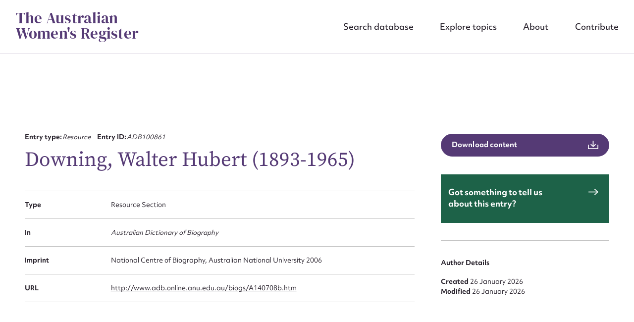

--- FILE ---
content_type: text/html; charset=UTF-8
request_url: https://www.womenaustralia.info/entries/downing-walter-hubert-1893-1965/
body_size: 56124
content:
<!DOCTYPE html>
<html class="no-js" lang="en-AU">
<head prefix="og:http://ogp.me/ns# fb:http://ogp.me/ns/fb#">
	<meta charset="UTF-8">
<script type="text/javascript">
/* <![CDATA[ */
var gform;gform||(document.addEventListener("gform_main_scripts_loaded",function(){gform.scriptsLoaded=!0}),document.addEventListener("gform/theme/scripts_loaded",function(){gform.themeScriptsLoaded=!0}),window.addEventListener("DOMContentLoaded",function(){gform.domLoaded=!0}),gform={domLoaded:!1,scriptsLoaded:!1,themeScriptsLoaded:!1,isFormEditor:()=>"function"==typeof InitializeEditor,callIfLoaded:function(o){return!(!gform.domLoaded||!gform.scriptsLoaded||!gform.themeScriptsLoaded&&!gform.isFormEditor()||(gform.isFormEditor()&&console.warn("The use of gform.initializeOnLoaded() is deprecated in the form editor context and will be removed in Gravity Forms 3.1."),o(),0))},initializeOnLoaded:function(o){gform.callIfLoaded(o)||(document.addEventListener("gform_main_scripts_loaded",()=>{gform.scriptsLoaded=!0,gform.callIfLoaded(o)}),document.addEventListener("gform/theme/scripts_loaded",()=>{gform.themeScriptsLoaded=!0,gform.callIfLoaded(o)}),window.addEventListener("DOMContentLoaded",()=>{gform.domLoaded=!0,gform.callIfLoaded(o)}))},hooks:{action:{},filter:{}},addAction:function(o,r,e,t){gform.addHook("action",o,r,e,t)},addFilter:function(o,r,e,t){gform.addHook("filter",o,r,e,t)},doAction:function(o){gform.doHook("action",o,arguments)},applyFilters:function(o){return gform.doHook("filter",o,arguments)},removeAction:function(o,r){gform.removeHook("action",o,r)},removeFilter:function(o,r,e){gform.removeHook("filter",o,r,e)},addHook:function(o,r,e,t,n){null==gform.hooks[o][r]&&(gform.hooks[o][r]=[]);var d=gform.hooks[o][r];null==n&&(n=r+"_"+d.length),gform.hooks[o][r].push({tag:n,callable:e,priority:t=null==t?10:t})},doHook:function(r,o,e){var t;if(e=Array.prototype.slice.call(e,1),null!=gform.hooks[r][o]&&((o=gform.hooks[r][o]).sort(function(o,r){return o.priority-r.priority}),o.forEach(function(o){"function"!=typeof(t=o.callable)&&(t=window[t]),"action"==r?t.apply(null,e):e[0]=t.apply(null,e)})),"filter"==r)return e[0]},removeHook:function(o,r,t,n){var e;null!=gform.hooks[o][r]&&(e=(e=gform.hooks[o][r]).filter(function(o,r,e){return!!(null!=n&&n!=o.tag||null!=t&&t!=o.priority)}),gform.hooks[o][r]=e)}});
/* ]]> */
</script>

	<meta http-equiv="x-ua-compatible" content="ie=edge">
	<meta name="viewport" content="width=device-width, initial-scale=1, shrink-to-fit=no">
	<meta name="format-detection" content="telephone=no">
	<link rel="profile" href="https://gmpg.org/xfn/11">

	<link rel="icon" href="https://www.womenaustralia.info/wp-content/themes/awr/assets/dist/images/app-icons/favicon-16x16.png" sizes="16x16">
	<link rel="icon" href="https://www.womenaustralia.info/wp-content/themes/awr/assets/dist/images/app-icons/favicon-32x32.png" sizes="32x32">
	<link rel="shortcut icon" sizes="196x196" href="https://www.womenaustralia.info/wp-content/themes/awr/assets/dist/images/app-icons/favicon-196x196.png">
	<link rel="apple-touch-icon" sizes="180x180" href="https://www.womenaustralia.info/wp-content/themes/awr/assets/dist/images/app-icons/apple-touch-icon.png">

		<!-- Google Tag Manager -->
<script>(function(w,d,s,l,i){w[l]=w[l]||[];w[l].push({'gtm.start':
new Date().getTime(),event:'gtm.js'});var f=d.getElementsByTagName(s)[0],
j=d.createElement(s),dl=l!='dataLayer'?'&l='+l:'';j.async=true;j.src=
'https://www.googletagmanager.com/gtm.js?id='+i+dl;f.parentNode.insertBefore(j,f);
})(window,document,'script','dataLayer','GTM-W9J9XLNK');</script>
<!-- End Google Tag Manager -->
	<meta http-equiv="x-dns-prefetch-control" content="on">
	<link rel="dns-prefetch" href="//google-analytics.com">
	<link rel="dns-prefetch" href="//ajax.googleapis.com" >
	<link rel="dns-prefetch" href="//www.google-analytics.com">
	<meta name='robots' content='index, follow, max-image-preview:large, max-snippet:-1, max-video-preview:-1' />

	<!-- This site is optimized with the Yoast SEO plugin v26.8 - https://yoast.com/product/yoast-seo-wordpress/ -->
	<title>Downing, Walter Hubert (1893-1965) | AWR</title>
	<link rel="canonical" href="https://www.womenaustralia.info/entries/downing-walter-hubert-1893-1965/" />
	<meta property="og:locale" content="en_US" />
	<meta property="og:type" content="article" />
	<meta property="og:title" content="Downing, Walter Hubert (1893-1965) | AWR" />
	<meta property="og:url" content="https://www.womenaustralia.info/entries/downing-walter-hubert-1893-1965/" />
	<meta property="og:site_name" content="AWR" />
	<meta property="og:image" content="https://www.womenaustralia.info/wp-content/uploads/2023/11/Screen-Shot-2023-11-15-at-2.45.43-pm.png" />
	<meta property="og:image:width" content="2048" />
	<meta property="og:image:height" content="1152" />
	<meta property="og:image:type" content="image/png" />
	<meta name="twitter:card" content="summary_large_image" />
	<script type="application/ld+json" class="yoast-schema-graph">{"@context":"https://schema.org","@graph":[{"@type":"WebPage","@id":"https://www.womenaustralia.info/entries/downing-walter-hubert-1893-1965/","url":"https://www.womenaustralia.info/entries/downing-walter-hubert-1893-1965/","name":"Downing, Walter Hubert (1893-1965) | AWR","isPartOf":{"@id":"https://www.womenaustralia.info/#website"},"datePublished":"2023-05-30T05:15:33+00:00","breadcrumb":{"@id":"https://www.womenaustralia.info/entries/downing-walter-hubert-1893-1965/#breadcrumb"},"inLanguage":"en-AU","potentialAction":[{"@type":"ReadAction","target":["https://www.womenaustralia.info/entries/downing-walter-hubert-1893-1965/"]}]},{"@type":"BreadcrumbList","@id":"https://www.womenaustralia.info/entries/downing-walter-hubert-1893-1965/#breadcrumb","itemListElement":[{"@type":"ListItem","position":1,"name":"Home","item":"https://www.womenaustralia.info/"},{"@type":"ListItem","position":2,"name":"Entries","item":"https://www.womenaustralia.info/entries/"},{"@type":"ListItem","position":3,"name":"Downing, Walter Hubert (1893-1965)"}]},{"@type":"WebSite","@id":"https://www.womenaustralia.info/#website","url":"https://www.womenaustralia.info/","name":"The Australian Women's Register","description":"","potentialAction":[{"@type":"SearchAction","target":{"@type":"EntryPoint","urlTemplate":"https://www.womenaustralia.info/?s={search_term_string}"},"query-input":{"@type":"PropertyValueSpecification","valueRequired":true,"valueName":"search_term_string"}}],"inLanguage":"en-AU"}]}</script>
	<!-- / Yoast SEO plugin. -->


<link rel='dns-prefetch' href='//stats.wp.com' />

<link rel="alternate" type="application/rss+xml" title="AWR &raquo; Downing, Walter Hubert (1893-1965) Comments Feed" href="https://www.womenaustralia.info/entries/downing-walter-hubert-1893-1965/feed/" />
<style id='wp-img-auto-sizes-contain-inline-css' type='text/css'>
img:is([sizes=auto i],[sizes^="auto," i]){contain-intrinsic-size:3000px 1500px}
/*# sourceURL=wp-img-auto-sizes-contain-inline-css */
</style>
<style id='classic-theme-styles-inline-css' type='text/css'>
/*! This file is auto-generated */
.wp-block-button__link{color:#fff;background-color:#32373c;border-radius:9999px;box-shadow:none;text-decoration:none;padding:calc(.667em + 2px) calc(1.333em + 2px);font-size:1.125em}.wp-block-file__button{background:#32373c;color:#fff;text-decoration:none}
/*# sourceURL=/wp-includes/css/classic-themes.min.css */
</style>
<link data-minify="1" rel='stylesheet' id='theme-custom-styles-css' href='https://www.womenaustralia.info/wp-content/cache/min/1/wp-content/themes/awr/assets/dist/styles/theme.css?ver=1765591235' type='text/css' media='all' />
<link data-minify="1" rel='stylesheet' id='theme-styles-css' href='https://www.womenaustralia.info/wp-content/cache/min/1/wp-content/themes/awr/style.css?ver=1765591235' type='text/css' media='all' />
<script type="text/javascript" src="https://www.womenaustralia.info/wp-content/themes/awr/assets/dist/scripts/jquery.min.js?ver=1758506133" id="jquery-js"></script>
<script type="text/javascript" src="https://www.womenaustralia.info/wp-content/themes/awr/assets/dist/scripts/theme.detectors.min.js?ver=1758506133" id="theme-detectors-js"></script>
	<style>img#wpstats{display:none}</style>
		    <script type="text/javascript">
    var ajaxurl = 'https://www.womenaustralia.info/wp-admin/admin-ajax.php';
    </script>	<!-- Website proudly developed by Efront Melbourne https://efront.com.au -->
<style id='global-styles-inline-css' type='text/css'>
:root{--wp--preset--aspect-ratio--square: 1;--wp--preset--aspect-ratio--4-3: 4/3;--wp--preset--aspect-ratio--3-4: 3/4;--wp--preset--aspect-ratio--3-2: 3/2;--wp--preset--aspect-ratio--2-3: 2/3;--wp--preset--aspect-ratio--16-9: 16/9;--wp--preset--aspect-ratio--9-16: 9/16;--wp--preset--color--black: #000000;--wp--preset--color--cyan-bluish-gray: #abb8c3;--wp--preset--color--white: #ffffff;--wp--preset--color--pale-pink: #f78da7;--wp--preset--color--vivid-red: #cf2e2e;--wp--preset--color--luminous-vivid-orange: #ff6900;--wp--preset--color--luminous-vivid-amber: #fcb900;--wp--preset--color--light-green-cyan: #7bdcb5;--wp--preset--color--vivid-green-cyan: #00d084;--wp--preset--color--pale-cyan-blue: #8ed1fc;--wp--preset--color--vivid-cyan-blue: #0693e3;--wp--preset--color--vivid-purple: #9b51e0;--wp--preset--gradient--vivid-cyan-blue-to-vivid-purple: linear-gradient(135deg,rgb(6,147,227) 0%,rgb(155,81,224) 100%);--wp--preset--gradient--light-green-cyan-to-vivid-green-cyan: linear-gradient(135deg,rgb(122,220,180) 0%,rgb(0,208,130) 100%);--wp--preset--gradient--luminous-vivid-amber-to-luminous-vivid-orange: linear-gradient(135deg,rgb(252,185,0) 0%,rgb(255,105,0) 100%);--wp--preset--gradient--luminous-vivid-orange-to-vivid-red: linear-gradient(135deg,rgb(255,105,0) 0%,rgb(207,46,46) 100%);--wp--preset--gradient--very-light-gray-to-cyan-bluish-gray: linear-gradient(135deg,rgb(238,238,238) 0%,rgb(169,184,195) 100%);--wp--preset--gradient--cool-to-warm-spectrum: linear-gradient(135deg,rgb(74,234,220) 0%,rgb(151,120,209) 20%,rgb(207,42,186) 40%,rgb(238,44,130) 60%,rgb(251,105,98) 80%,rgb(254,248,76) 100%);--wp--preset--gradient--blush-light-purple: linear-gradient(135deg,rgb(255,206,236) 0%,rgb(152,150,240) 100%);--wp--preset--gradient--blush-bordeaux: linear-gradient(135deg,rgb(254,205,165) 0%,rgb(254,45,45) 50%,rgb(107,0,62) 100%);--wp--preset--gradient--luminous-dusk: linear-gradient(135deg,rgb(255,203,112) 0%,rgb(199,81,192) 50%,rgb(65,88,208) 100%);--wp--preset--gradient--pale-ocean: linear-gradient(135deg,rgb(255,245,203) 0%,rgb(182,227,212) 50%,rgb(51,167,181) 100%);--wp--preset--gradient--electric-grass: linear-gradient(135deg,rgb(202,248,128) 0%,rgb(113,206,126) 100%);--wp--preset--gradient--midnight: linear-gradient(135deg,rgb(2,3,129) 0%,rgb(40,116,252) 100%);--wp--preset--font-size--small: 13px;--wp--preset--font-size--medium: 20px;--wp--preset--font-size--large: 36px;--wp--preset--font-size--x-large: 42px;--wp--preset--spacing--20: 0.44rem;--wp--preset--spacing--30: 0.67rem;--wp--preset--spacing--40: 1rem;--wp--preset--spacing--50: 1.5rem;--wp--preset--spacing--60: 2.25rem;--wp--preset--spacing--70: 3.38rem;--wp--preset--spacing--80: 5.06rem;--wp--preset--shadow--natural: 6px 6px 9px rgba(0, 0, 0, 0.2);--wp--preset--shadow--deep: 12px 12px 50px rgba(0, 0, 0, 0.4);--wp--preset--shadow--sharp: 6px 6px 0px rgba(0, 0, 0, 0.2);--wp--preset--shadow--outlined: 6px 6px 0px -3px rgb(255, 255, 255), 6px 6px rgb(0, 0, 0);--wp--preset--shadow--crisp: 6px 6px 0px rgb(0, 0, 0);}:where(.is-layout-flex){gap: 0.5em;}:where(.is-layout-grid){gap: 0.5em;}body .is-layout-flex{display: flex;}.is-layout-flex{flex-wrap: wrap;align-items: center;}.is-layout-flex > :is(*, div){margin: 0;}body .is-layout-grid{display: grid;}.is-layout-grid > :is(*, div){margin: 0;}:where(.wp-block-columns.is-layout-flex){gap: 2em;}:where(.wp-block-columns.is-layout-grid){gap: 2em;}:where(.wp-block-post-template.is-layout-flex){gap: 1.25em;}:where(.wp-block-post-template.is-layout-grid){gap: 1.25em;}.has-black-color{color: var(--wp--preset--color--black) !important;}.has-cyan-bluish-gray-color{color: var(--wp--preset--color--cyan-bluish-gray) !important;}.has-white-color{color: var(--wp--preset--color--white) !important;}.has-pale-pink-color{color: var(--wp--preset--color--pale-pink) !important;}.has-vivid-red-color{color: var(--wp--preset--color--vivid-red) !important;}.has-luminous-vivid-orange-color{color: var(--wp--preset--color--luminous-vivid-orange) !important;}.has-luminous-vivid-amber-color{color: var(--wp--preset--color--luminous-vivid-amber) !important;}.has-light-green-cyan-color{color: var(--wp--preset--color--light-green-cyan) !important;}.has-vivid-green-cyan-color{color: var(--wp--preset--color--vivid-green-cyan) !important;}.has-pale-cyan-blue-color{color: var(--wp--preset--color--pale-cyan-blue) !important;}.has-vivid-cyan-blue-color{color: var(--wp--preset--color--vivid-cyan-blue) !important;}.has-vivid-purple-color{color: var(--wp--preset--color--vivid-purple) !important;}.has-black-background-color{background-color: var(--wp--preset--color--black) !important;}.has-cyan-bluish-gray-background-color{background-color: var(--wp--preset--color--cyan-bluish-gray) !important;}.has-white-background-color{background-color: var(--wp--preset--color--white) !important;}.has-pale-pink-background-color{background-color: var(--wp--preset--color--pale-pink) !important;}.has-vivid-red-background-color{background-color: var(--wp--preset--color--vivid-red) !important;}.has-luminous-vivid-orange-background-color{background-color: var(--wp--preset--color--luminous-vivid-orange) !important;}.has-luminous-vivid-amber-background-color{background-color: var(--wp--preset--color--luminous-vivid-amber) !important;}.has-light-green-cyan-background-color{background-color: var(--wp--preset--color--light-green-cyan) !important;}.has-vivid-green-cyan-background-color{background-color: var(--wp--preset--color--vivid-green-cyan) !important;}.has-pale-cyan-blue-background-color{background-color: var(--wp--preset--color--pale-cyan-blue) !important;}.has-vivid-cyan-blue-background-color{background-color: var(--wp--preset--color--vivid-cyan-blue) !important;}.has-vivid-purple-background-color{background-color: var(--wp--preset--color--vivid-purple) !important;}.has-black-border-color{border-color: var(--wp--preset--color--black) !important;}.has-cyan-bluish-gray-border-color{border-color: var(--wp--preset--color--cyan-bluish-gray) !important;}.has-white-border-color{border-color: var(--wp--preset--color--white) !important;}.has-pale-pink-border-color{border-color: var(--wp--preset--color--pale-pink) !important;}.has-vivid-red-border-color{border-color: var(--wp--preset--color--vivid-red) !important;}.has-luminous-vivid-orange-border-color{border-color: var(--wp--preset--color--luminous-vivid-orange) !important;}.has-luminous-vivid-amber-border-color{border-color: var(--wp--preset--color--luminous-vivid-amber) !important;}.has-light-green-cyan-border-color{border-color: var(--wp--preset--color--light-green-cyan) !important;}.has-vivid-green-cyan-border-color{border-color: var(--wp--preset--color--vivid-green-cyan) !important;}.has-pale-cyan-blue-border-color{border-color: var(--wp--preset--color--pale-cyan-blue) !important;}.has-vivid-cyan-blue-border-color{border-color: var(--wp--preset--color--vivid-cyan-blue) !important;}.has-vivid-purple-border-color{border-color: var(--wp--preset--color--vivid-purple) !important;}.has-vivid-cyan-blue-to-vivid-purple-gradient-background{background: var(--wp--preset--gradient--vivid-cyan-blue-to-vivid-purple) !important;}.has-light-green-cyan-to-vivid-green-cyan-gradient-background{background: var(--wp--preset--gradient--light-green-cyan-to-vivid-green-cyan) !important;}.has-luminous-vivid-amber-to-luminous-vivid-orange-gradient-background{background: var(--wp--preset--gradient--luminous-vivid-amber-to-luminous-vivid-orange) !important;}.has-luminous-vivid-orange-to-vivid-red-gradient-background{background: var(--wp--preset--gradient--luminous-vivid-orange-to-vivid-red) !important;}.has-very-light-gray-to-cyan-bluish-gray-gradient-background{background: var(--wp--preset--gradient--very-light-gray-to-cyan-bluish-gray) !important;}.has-cool-to-warm-spectrum-gradient-background{background: var(--wp--preset--gradient--cool-to-warm-spectrum) !important;}.has-blush-light-purple-gradient-background{background: var(--wp--preset--gradient--blush-light-purple) !important;}.has-blush-bordeaux-gradient-background{background: var(--wp--preset--gradient--blush-bordeaux) !important;}.has-luminous-dusk-gradient-background{background: var(--wp--preset--gradient--luminous-dusk) !important;}.has-pale-ocean-gradient-background{background: var(--wp--preset--gradient--pale-ocean) !important;}.has-electric-grass-gradient-background{background: var(--wp--preset--gradient--electric-grass) !important;}.has-midnight-gradient-background{background: var(--wp--preset--gradient--midnight) !important;}.has-small-font-size{font-size: var(--wp--preset--font-size--small) !important;}.has-medium-font-size{font-size: var(--wp--preset--font-size--medium) !important;}.has-large-font-size{font-size: var(--wp--preset--font-size--large) !important;}.has-x-large-font-size{font-size: var(--wp--preset--font-size--x-large) !important;}
/*# sourceURL=global-styles-inline-css */
</style>
<link data-minify="1" rel='stylesheet' id='dashicons-css' href='https://www.womenaustralia.info/wp-content/cache/min/1/wp-includes/css/dashicons.min.css?ver=1765591235' type='text/css' media='all' />
</head>

<body class="wp-singular cpt_entry-template-default single single-cpt_entry postid-13758 wp-embed-responsive wp-theme-awr">

	<!-- Google Tag Manager (noscript) -->
<noscript><iframe src="https://www.googletagmanager.com/ns.html?id=GTM-W9J9XLNK"
height="0" width="0" style="display:none;visibility:hidden"></iframe></noscript>
<!-- End Google Tag Manager (noscript) -->
	<a class="skip-link screen-reader-text" href="#content">Skip to content</a>

	<div data-rocket-location-hash="46b5ec384d1573651fcf9e2729907712" class="wrapper">
		<header data-rocket-location-hash="b9cf2d37d33130533c6729b69417edfc" class="header js-header" role="banner">
			<div data-rocket-location-hash="3aaedc1e8316db317d4bd186e9921eb1" class="header__inner">
									<h1 class="logo">
						<a href="https://www.womenaustralia.info/">
							The Australian Women&#039;s Register						</a>
					</h1>
				
				<nav class="nav"><ul id="menu-main-menu" class="menu"><li id="menu-item-408" class="menu-item menu-item-type-post_type_archive menu-item-object-cpt_entry menu-item-408 level-0"><a href="https://www.womenaustralia.info/entries/">Search database</a></li>
<li id="menu-item-407" class="menu-item menu-item-type-post_type menu-item-object-page menu-item-407 level-0"><a href="https://www.womenaustralia.info/explore/">Explore topics</a></li>
<li id="menu-item-155" class="menu-item menu-item-type-post_type menu-item-object-page menu-item-155 level-0"><a href="https://www.womenaustralia.info/about/">About</a></li>
<li id="menu-item-154" class="menu-item menu-item-type-post_type menu-item-object-page menu-item-154 level-0"><a href="https://www.womenaustralia.info/contribute/">Contribute</a></li>
</ul></nav>
				<a href="#" class="nav-trigger js-nav-trigger hidden-lg hidden-md">
					<span></span>
				</a>
			</div><!-- /.header__inner -->
		</header><!-- /.header  -->

	<main data-rocket-location-hash="cd4726c965ae1dbd653ce5d4bf004cd6" class="main">
		<div data-rocket-location-hash="595d943ee05848cdfea111ae6e6fbd83" id="content" class="site-content">

	<div id="primary" class="content-area">
		<main id="main" class="site-main">

		<section class="section-offset js-sticky-nav js-scroll-sections">
	
<nav class="section__nav" data-sticky-nav data-scroll-nav>
	<div data-rocket-location-hash="34c0c5588cbd52ada4edf3920da49a4d" class="shell">
		<ul>
			
			
			
			
					</ul>
	</div><!-- /.shell -->
</nav><!-- /.section__nav -->

	<div class="shell">
		<div class="row">
			<div class="col-lg-8">
				<div class="section__content">
					
<header class="section__head" data-aos="fade-in">
	<ul>
					<li>
				<strong>
					Entry type:				</strong>

				<em>
					Resource				</em>
			</li>
		
					<li>
				<strong>
					Entry ID:				</strong>

				<em>
					ADB100861				</em>
			</li>
			</ul>

	<h3>
		Downing, Walter Hubert (1893-1965)	</h3>

	
	
	</header><!-- /.section__head -->





<ul data-aos="fade-in">

					<li>
			<strong>
				Type			</strong>

			<span>
				Resource Section			</span>
		</li>
								<li>
			<strong>
				In			</strong>

			<span>
				<em>Australian Dictionary of Biography</em>
			</span>
		</li>
					<li>
			<strong>
				Imprint			</strong>

			<span>
				National Centre of Biography, Australian National University  2006			</span>
		</li>
				<li>
			<strong>
				URL			</strong>

			<span>
				<a href="http://www.adb.online.anu.edu.au/biogs/A140708b.htm" target="_blank">http://www.adb.online.anu.edu.au/biogs/A140708b.htm</a>
			</span>
		</li>
					
	</ul>

<a href="https://www.womenaustralia.info/wp-admin/admin-ajax.php?action=efront_entry_pdf_export&#038;id=13758" class="btn btn--icon btn--purple hidden-lg hidden-md" target="_blank">
	<span>
		Download content	</span>

	<i class="ico-download">
		<svg xmlns="http://www.w3.org/2000/svg" viewBox="0 0 23 19" width="23" height="19"><g data-name="Group 18519"><g fill="none" stroke="currentColor" stroke-miterlimit="10" stroke-width="2" data-name="Group 18520"><path d="M1 9v9h21V9" data-name="Path 11412"/><path d="M11.5 12V0" data-name="Line 3727"/><path d="M17.09 8.06 11.59 13 6.08 8.06" data-name="Path 11413"/></g></g></svg>
	</i>
</a>


										
										
					
					
					
						
					
				</div><!-- /.section__content -->
			</div><!-- /.col-lg-8 -->

			<div class="col-lg-4">
				<aside class="section__aside" data-aos="fade-in">
		<a href="https://www.womenaustralia.info/wp-admin/admin-ajax.php?action=efront_entry_pdf_export&#038;id=13758" class="btn btn--icon btn--block btn--purple hidden-sm hidden-xs" target="_blank">
		<span>
			Download content		</span>

		<i class="ico-download">
			<svg xmlns="http://www.w3.org/2000/svg" viewBox="0 0 23 19" width="23" height="19"><g data-name="Group 18519"><g fill="none" stroke="currentColor" stroke-miterlimit="10" stroke-width="2" data-name="Group 18520"><path d="M1 9v9h21V9" data-name="Path 11412"/><path d="M11.5 12V0" data-name="Line 3727"/><path d="M17.09 8.06 11.59 13 6.08 8.06" data-name="Path 11413"/></g></g></svg>
		</i>
	</a>


	
	
	
	<article class="article-widget">
				<a href="https://www.womenaustralia.info/contribute/?entry_id=ADB100861&entry_url=https%3A%2F%2Fwww.womenaustralia.info%2Fentries%2Fdowning-walter-hubert-1893-1965%2F">
			<div class="article__content">
				<h5>
					Got something to tell us about this entry?				</h5>

				<i class="ico-arrow-right">
					<svg xmlns="http://www.w3.org/2000/svg" viewBox="0 0 22.41 15.41" width="22" height="15"><g fill="none" stroke="currentColor" stroke-miterlimit="10" stroke-width="2" data-name="Group 18518"><path d="m14 .7 7 7-7 7" data-name="Path 11391"/><path d="M21 7.71H0" data-name="Line 3713"/></g></svg>
				</i>
			</div><!-- /.article__content -->
		</a>
	</article><!-- /.article-widget -->

			<ul>
			<li>
				<strong>
					Author Details				</strong>
			</li>

			
					</ul>

					<ul>
									<li>
						<strong>
							Created 						</strong>

						26 January 2026					</li>
				
									<li>
						<strong>
							Modified 						</strong>

						26 January 2026					</li>
							</ul>
			</aside><!-- /.section__aside -->
			</div><!-- /.col-lg-4 -->
		</div><!-- /.row -->
	</div><!-- /.shell -->
</section><!-- /.section-offset -->

		</main><!-- #main -->
	</div><!-- #primary -->

		</div><!-- /.site-content  -->
	</main><!-- /.main  -->

	<footer data-rocket-location-hash="094a485758c8bfabd9ecb3a1c545f4ec" class="footer js-footer" data-aos="fade-in">
		<div class="shell">
			<div class="row">
				<div class="col-lg-6">
										<div class="footer__content">
													<h2>
								The Australian Women&#039;s Register							</h2>
						
													<div class="images">
								<div class="row">
																			<div class="col-4">
											<figure>
												<picture>
													<source media="(max-width: 767px)" srcset="https://www.womenaustralia.info/wp-content/uploads/2023/09/nfaw-logo-1-320x240.jpg">

													<img width="320" height="240" src="https://www.womenaustralia.info/wp-content/uploads/2023/09/nfaw-logo-1-320x240.jpg" class="attachment-medium size-medium" alt="" decoding="async" loading="lazy" srcset="https://www.womenaustralia.info/wp-content/uploads/2023/09/nfaw-logo-1-320x240.jpg 320w, https://www.womenaustralia.info/wp-content/uploads/2023/09/nfaw-logo-1.jpg 346w" sizes="auto, (max-width: 320px) 100vw, 320px" />												</picture>
											</figure>
										</div><!-- /.col-4 -->
																			<div class="col-4">
											<figure>
												<picture>
													<source media="(max-width: 767px)" srcset="https://www.womenaustralia.info/wp-content/uploads/2023/09/university-melbourne-logo-1-320x240.jpg">

													<img width="320" height="240" src="https://www.womenaustralia.info/wp-content/uploads/2023/09/university-melbourne-logo-1-320x240.jpg" class="attachment-medium size-medium" alt="" decoding="async" loading="lazy" srcset="https://www.womenaustralia.info/wp-content/uploads/2023/09/university-melbourne-logo-1-320x240.jpg 320w, https://www.womenaustralia.info/wp-content/uploads/2023/09/university-melbourne-logo-1.jpg 346w" sizes="auto, (max-width: 320px) 100vw, 320px" />												</picture>
											</figure>
										</div><!-- /.col-4 -->
																	</div><!-- /.row -->
							</div><!-- /.images -->
						
											</div><!-- /.footer__content -->
				</div><!-- /.col-lg-6 -->

				<div class="col-lg-6">
										<aside class="footer__aside">
						<div class="footer__row row">
							<div class="col-6">
																	<nav class="footer__nav">
										<ul>
																							
												<li>
													<a href="https://www.womenaustralia.info/contribute/" target="_self">
														Contact													</a>
												</li>
																							
												<li>
													<a href="https://www.womenaustralia.info/make-a-donation/" target="_self">
														Donate													</a>
												</li>
																					</ul>
									</nav><!-- /.footer__nav -->
															</div><!-- /.col-6 -->

							<div class="col-6">
															</div><!-- /.col-6 -->
						</div><!-- /.footer__row -->

													<ul data-footer-license>
								<li>
									<img width="88" height="31" src="https://www.womenaustralia.info/wp-content/uploads/2023/10/88x31.png" class="attachment-medium size-medium" alt="" decoding="async" loading="lazy" />									<p>The Australian Women’s Register is licensed under a <a href="http://creativecommons.org/licenses/by-nc-nd/3.0/au/" target="_blank" rel="license noopener">Creative Commons Attribution-NonCommercial-NoDerivs 3.0 Australia License.</a></p>
								</li>
							</ul>
						
			            					</aside><!-- /.footer__aside -->
				</div><!-- /.col-lg-6 -->
			</div><!-- /.row -->
		</div><!-- /.shell -->

					<div data-rocket-location-hash="1b774825435c87780c15a45759edee90" class="footer__bar">
				<div class="shell">
					<div class="row">
						<div class="col-lg-6">
							<ul>
																										<li>
										<a href="https://designbywolf.com.au/" target="_self">
											Website design by <strong>Wolf</strong>										</a>
									</li>
																										<li>
										<a href="https://efront.com.au" target="_self">
											Build by <strong>Efront</strong>										</a>
									</li>
															</ul>
						</div>
						<div class="col-lg-6 footer__bar--copyright-col">
							<ul class="footer__bar--copyright">
								<li>ISSN 2207-3124</li>
								<li>&copy; Copyright in The Australian Women's Register is owned by the Australian Women's Archives Program and vested in each of the authors in respect of their contributions from 2000</li>
							</ul>
						</div>
					</div>
				</div><!-- /.shell -->
			</div><!-- /.footer__bar -->
			</footer><!-- /.footer  -->

	<div data-rocket-location-hash="a432d9059131b76f6e647235f07b7529" class="popup js-popup" id="popup-export" style="opacity: 0; pointer-events: none;">
	<a href="#" class="popup__close">
		<svg xmlns="http://www.w3.org/2000/svg" viewBox="0 0 33.12 33.12" width="33" height="33"><g fill="none" stroke="currentColor" stroke-miterlimit="10" stroke-width="3" data-name="Group 16951"><path d="m1.06 1.06 31 31" data-name="Line 587"/><path d="m32.06 1.06-31 31" data-name="Line 588"/></g></svg>
	</a>

	<div data-rocket-location-hash="74d6daefecf3a8821e2930f29f09cd3b" class="popup__content">
		<h3>Export results</h3>

		<p>Export your results to the following format</p>
		<p class="small">Exports will download in the background. <br>Please allow up to 90 seconds for the process to complete.</p>

		<div class="popup__actions">
			<a href="https://www.womenaustralia.info/wp-admin/admin-ajax.php?action=efront_csv_export&#038;types&#038;categories&#038;resource-types&#038;date-range&#038;topic&#038;view&#038;order&#038;places&#038;occupations&#038;search" class="btn js-csv-file-export" download>
				CSV			</a>

			<a href="https://www.womenaustralia.info/wp-admin/admin-ajax.php?action=efront_json_export&#038;types&#038;categories&#038;resource-types&#038;date-range&#038;topic&#038;view&#038;order&#038;places&#038;occupations&#038;search" class="btn js-json-file-export" download>
				JSON			</a>
			
			
		</div><!-- /.popup__actions -->
	</div><!-- /.popup__content -->
</div><!-- /.popup -->

	
<div data-rocket-location-hash="b952de78ad127a0b9aee010bbc583ae2" class="popup popup--alt popup--white js-popup" id="popup-edit" style="opacity: 0; pointer-events: none;">
	<a href="#" class="popup__close hidden-sm hidden-xs">
		<svg xmlns="http://www.w3.org/2000/svg" viewBox="0 0 33.12 33.12" width="33" height="33"><g fill="none" stroke="currentColor" stroke-miterlimit="10" stroke-width="3" data-name="Group 16951"><path d="m1.06 1.06 31 31" data-name="Line 587"/><path d="m32.06 1.06-31 31" data-name="Line 588"/></g></svg>
	</a>

	<div data-rocket-location-hash="3b1c566832fdfe787bdaf291f4a12c07" class="popup__content">
		<a href="#" class="popup__close hidden-lg hidden-md">
			<svg xmlns="http://www.w3.org/2000/svg" viewBox="0 0 33.12 33.12" width="33" height="33"><g fill="none" stroke="currentColor" stroke-miterlimit="10" stroke-width="3" data-name="Group 16951"><path d="m1.06 1.06 31 31" data-name="Line 587"/><path d="m32.06 1.06-31 31" data-name="Line 588"/></g></svg>
		</a>

		<div class="form-edit js-form">
			<h3>Suggest to edit or submit content for this entry</h3>
<p>&nbsp;</p>

                <div class='gf_browser_unknown gform_wrapper gravity-theme gform-theme--no-framework' data-form-theme='gravity-theme' data-form-index='0' id='gform_wrapper_2' ><div id='gf_2' class='gform_anchor' tabindex='-1'></div><form method='post' enctype='multipart/form-data' target='gform_ajax_frame_2' id='gform_2'  action='/entries/downing-walter-hubert-1893-1965/#gf_2' data-formid='2' novalidate>
                        <div class='gform-body gform_body'><div id='gform_fields_2' class='gform_fields top_label form_sublabel_below description_below validation_below'><div id="field_2_1" class="gfield gfield--type-text gfield_contains_required field_sublabel_below gfield--no-description field_description_below field_validation_below gfield_visibility_visible"  ><label class='gfield_label gform-field-label' for='input_2_1'>First name*<span class="gfield_required"><span class="gfield_required gfield_required_text">(Required)</span></span></label><div class='ginput_container ginput_container_text'><input name='input_1' id='input_2_1' type='text' value='' class='large'     aria-required="true" aria-invalid="false"   /></div></div><div id="field_2_3" class="gfield gfield--type-text gfield_contains_required field_sublabel_below gfield--no-description field_description_below field_validation_below gfield_visibility_visible"  ><label class='gfield_label gform-field-label' for='input_2_3'>Email address*<span class="gfield_required"><span class="gfield_required gfield_required_text">(Required)</span></span></label><div class='ginput_container ginput_container_text'><input name='input_3' id='input_2_3' type='text' value='' class='large'     aria-required="true" aria-invalid="false"   /></div></div><div id="field_2_4" class="gfield gfield--type-select gfield--width-full form__select gfield_contains_required field_sublabel_below gfield--no-description field_description_below field_validation_below gfield_visibility_visible"  ><label class='gfield_label gform-field-label' for='input_2_4'>Action required*<span class="gfield_required"><span class="gfield_required gfield_required_text">(Required)</span></span></label><div class='ginput_container ginput_container_select'><select name='input_4' id='input_2_4' class='large gfield_select'    aria-required="true" aria-invalid="false" ><option value='Action required*' >Action required*</option><option value='First Choice' >First Choice</option><option value='Second Choice' >Second Choice</option></select></div></div><div id="field_2_5" class="gfield gfield--type-text gfield_contains_required field_sublabel_below gfield--no-description field_description_below field_validation_below gfield_visibility_visible"  ><label class='gfield_label gform-field-label' for='input_2_5'>Form field*<span class="gfield_required"><span class="gfield_required gfield_required_text">(Required)</span></span></label><div class='ginput_container ginput_container_text'><input name='input_5' id='input_2_5' type='text' value='' class='large'     aria-required="true" aria-invalid="false"   /></div></div><div id="field_2_6" class="gfield gfield--type-textarea form__row form__textarea field_sublabel_below gfield--no-description field_description_below field_validation_below gfield_visibility_visible"  ><label class='gfield_label gform-field-label' for='input_2_6'>Message</label><div class='ginput_container ginput_container_textarea'><textarea name='input_6' id='input_2_6' class='textarea large'    placeholder='Type your message Here. Please provide details to be added or edited and any references.'  aria-invalid="false"   rows='10' cols='50'></textarea></div></div><div id="field_2_7" class="gfield gfield--type-fileupload gfield--width-full form__row form__upload field_sublabel_below gfield--no-description field_description_below field_validation_below gfield_visibility_visible"  ><label class='gfield_label gform-field-label' for='gform_browse_button_2_7'>Upload Attachment</label><div class='ginput_container ginput_container_fileupload'><div id='gform_multifile_upload_2_7' data-settings='{&quot;runtimes&quot;:&quot;html5,flash,html4&quot;,&quot;browse_button&quot;:&quot;gform_browse_button_2_7&quot;,&quot;container&quot;:&quot;gform_multifile_upload_2_7&quot;,&quot;drop_element&quot;:&quot;gform_drag_drop_area_2_7&quot;,&quot;filelist&quot;:&quot;gform_preview_2_7&quot;,&quot;unique_names&quot;:true,&quot;file_data_name&quot;:&quot;file&quot;,&quot;url&quot;:&quot;https:\/\/www.womenaustralia.info\/?gf_page=389d2a4e48d3a02&quot;,&quot;flash_swf_url&quot;:&quot;https:\/\/www.womenaustralia.info\/wp-includes\/js\/plupload\/plupload.flash.swf&quot;,&quot;silverlight_xap_url&quot;:&quot;https:\/\/www.womenaustralia.info\/wp-includes\/js\/plupload\/plupload.silverlight.xap&quot;,&quot;filters&quot;:{&quot;mime_types&quot;:[{&quot;title&quot;:&quot;Allowed Files&quot;,&quot;extensions&quot;:&quot;*&quot;}],&quot;max_file_size&quot;:&quot;268435456b&quot;},&quot;multipart&quot;:true,&quot;urlstream_upload&quot;:false,&quot;multipart_params&quot;:{&quot;form_id&quot;:2,&quot;field_id&quot;:7,&quot;_gform_file_upload_nonce_2_7&quot;:&quot;4b70c1cc2d&quot;},&quot;gf_vars&quot;:{&quot;max_files&quot;:0,&quot;message_id&quot;:&quot;gform_multifile_messages_2_7&quot;,&quot;disallowed_extensions&quot;:[&quot;php&quot;,&quot;asp&quot;,&quot;aspx&quot;,&quot;cmd&quot;,&quot;csh&quot;,&quot;bat&quot;,&quot;html&quot;,&quot;htm&quot;,&quot;hta&quot;,&quot;jar&quot;,&quot;exe&quot;,&quot;com&quot;,&quot;js&quot;,&quot;lnk&quot;,&quot;htaccess&quot;,&quot;phar&quot;,&quot;phtml&quot;,&quot;ps1&quot;,&quot;ps2&quot;,&quot;php3&quot;,&quot;php4&quot;,&quot;php5&quot;,&quot;php6&quot;,&quot;py&quot;,&quot;rb&quot;,&quot;tmp&quot;]}}' class='gform_fileupload_multifile'>
										<div id='gform_drag_drop_area_2_7' class='gform_drop_area gform-theme-field-control'>
											<span class='gform_drop_instructions'>Drop files here or </span>
											<button type='button' id='gform_browse_button_2_7' class='button gform_button_select_files gform-theme-button gform-theme-button--control' aria-describedby="gfield_upload_rules_2_7"  >Select files</button>
										</div>
									</div><span class='gfield_description gform_fileupload_rules' id='gfield_upload_rules_2_7'>Max. file size: 256 MB.</span><ul class='validation_message--hidden-on-empty gform-ul-reset' id='gform_multifile_messages_2_7'></ul> <div id='gform_preview_2_7' class='ginput_preview_list'></div></div></div><div id="field_2_8" class="gfield gfield--type-hidden gform_hidden field_sublabel_below gfield--no-description field_description_below field_validation_below gfield_visibility_visible"  ><div class='ginput_container ginput_container_text'><input name='input_8' id='input_2_8' type='hidden' class='gform_hidden'  aria-invalid="false" value='13758' /></div></div></div></div>
        <div class='gform-footer gform_footer top_label'> <input type='submit' id='gform_submit_button_2' class='gform_button button' onclick='gform.submission.handleButtonClick(this);' data-submission-type='submit' value='Submit'  /> <input type='hidden' name='gform_ajax' value='form_id=2&amp;title=&amp;description=&amp;tabindex=0&amp;theme=gravity-theme&amp;hash=c6401a9e14ee9776a70d116d29d541b9' />
            <input type='hidden' class='gform_hidden' name='gform_submission_method' data-js='gform_submission_method_2' value='iframe' />
            <input type='hidden' class='gform_hidden' name='gform_theme' data-js='gform_theme_2' id='gform_theme_2' value='gravity-theme' />
            <input type='hidden' class='gform_hidden' name='gform_style_settings' data-js='gform_style_settings_2' id='gform_style_settings_2' value='' />
            <input type='hidden' class='gform_hidden' name='is_submit_2' value='1' />
            <input type='hidden' class='gform_hidden' name='gform_submit' value='2' />
            
            <input type='hidden' class='gform_hidden' name='gform_currency' data-currency='AUD' value='BHZfwCguIbQI4YxHVCajsOwxWB7F0WsC+LL7K44g+Mb3k8KHB53/Wl81syBl+n3R8V9yF4HGOshpBDQkqs7QQRJ4RK3Vn310iaAIegwq0yawLu4=' />
            <input type='hidden' class='gform_hidden' name='gform_unique_id' value='' />
            <input type='hidden' class='gform_hidden' name='state_2' value='WyJbXSIsImRjMmJkMzI0YWQ5NTIzM2ExYzI2OThhOTUxNmNkYTc2Il0=' />
            <input type='hidden' autocomplete='off' class='gform_hidden' name='gform_target_page_number_2' id='gform_target_page_number_2' value='0' />
            <input type='hidden' autocomplete='off' class='gform_hidden' name='gform_source_page_number_2' id='gform_source_page_number_2' value='1' />
            <input type='hidden' name='gform_field_values' value='' />
            <input type='hidden' name='gform_uploaded_files' id='gform_uploaded_files_2' value='' />
        </div>
                        </form>
                        </div>
		                <iframe style='display:none;width:0px;height:0px;' src='about:blank' name='gform_ajax_frame_2' id='gform_ajax_frame_2' title='This iframe contains the logic required to handle Ajax powered Gravity Forms.'></iframe>
		                <script type="text/javascript">
/* <![CDATA[ */
 gform.initializeOnLoaded( function() {gformInitSpinner( 2, 'https://www.womenaustralia.info/wp-content/themes/awr/assets/dist/images/gravityforms/loader.svg', true );jQuery('#gform_ajax_frame_2').on('load',function(){var contents = jQuery(this).contents().find('*').html();var is_postback = contents.indexOf('GF_AJAX_POSTBACK') >= 0;if(!is_postback){return;}var form_content = jQuery(this).contents().find('#gform_wrapper_2');var is_confirmation = jQuery(this).contents().find('#gform_confirmation_wrapper_2').length > 0;var is_redirect = contents.indexOf('gformRedirect(){') >= 0;var is_form = form_content.length > 0 && ! is_redirect && ! is_confirmation;var mt = parseInt(jQuery('html').css('margin-top'), 10) + parseInt(jQuery('body').css('margin-top'), 10) + 100;if(is_form){jQuery('#gform_wrapper_2').html(form_content.html());if(form_content.hasClass('gform_validation_error')){jQuery('#gform_wrapper_2').addClass('gform_validation_error');} else {jQuery('#gform_wrapper_2').removeClass('gform_validation_error');}setTimeout( function() { /* delay the scroll by 50 milliseconds to fix a bug in chrome */ jQuery(document).scrollTop(jQuery('#gform_wrapper_2').offset().top - mt); }, 50 );if(window['gformInitDatepicker']) {gformInitDatepicker();}if(window['gformInitPriceFields']) {gformInitPriceFields();}var current_page = jQuery('#gform_source_page_number_2').val();gformInitSpinner( 2, 'https://www.womenaustralia.info/wp-content/themes/awr/assets/dist/images/gravityforms/loader.svg', true );jQuery(document).trigger('gform_page_loaded', [2, current_page]);window['gf_submitting_2'] = false;}else if(!is_redirect){var confirmation_content = jQuery(this).contents().find('.GF_AJAX_POSTBACK').html();if(!confirmation_content){confirmation_content = contents;}jQuery('#gform_wrapper_2').replaceWith(confirmation_content);jQuery(document).scrollTop(jQuery('#gf_2').offset().top - mt);jQuery(document).trigger('gform_confirmation_loaded', [2]);window['gf_submitting_2'] = false;wp.a11y.speak(jQuery('#gform_confirmation_message_2').text());}else{jQuery('#gform_2').append(contents);if(window['gformRedirect']) {gformRedirect();}}jQuery(document).trigger("gform_pre_post_render", [{ formId: "2", currentPage: "current_page", abort: function() { this.preventDefault(); } }]);        if (event && event.defaultPrevented) {                return;        }        const gformWrapperDiv = document.getElementById( "gform_wrapper_2" );        if ( gformWrapperDiv ) {            const visibilitySpan = document.createElement( "span" );            visibilitySpan.id = "gform_visibility_test_2";            gformWrapperDiv.insertAdjacentElement( "afterend", visibilitySpan );        }        const visibilityTestDiv = document.getElementById( "gform_visibility_test_2" );        let postRenderFired = false;        function triggerPostRender() {            if ( postRenderFired ) {                return;            }            postRenderFired = true;            gform.core.triggerPostRenderEvents( 2, current_page );            if ( visibilityTestDiv ) {                visibilityTestDiv.parentNode.removeChild( visibilityTestDiv );            }        }        function debounce( func, wait, immediate ) {            var timeout;            return function() {                var context = this, args = arguments;                var later = function() {                    timeout = null;                    if ( !immediate ) func.apply( context, args );                };                var callNow = immediate && !timeout;                clearTimeout( timeout );                timeout = setTimeout( later, wait );                if ( callNow ) func.apply( context, args );            };        }        const debouncedTriggerPostRender = debounce( function() {            triggerPostRender();        }, 200 );        if ( visibilityTestDiv && visibilityTestDiv.offsetParent === null ) {            const observer = new MutationObserver( ( mutations ) => {                mutations.forEach( ( mutation ) => {                    if ( mutation.type === 'attributes' && visibilityTestDiv.offsetParent !== null ) {                        debouncedTriggerPostRender();                        observer.disconnect();                    }                });            });            observer.observe( document.body, {                attributes: true,                childList: false,                subtree: true,                attributeFilter: [ 'style', 'class' ],            });        } else {            triggerPostRender();        }    } );} ); 
/* ]]> */
</script>
		</div><!-- /.form-edit -->
	</div><!-- /.popup__content -->
</div><!-- /.popup -->

	
	<div data-rocket-location-hash="2acc0e871af4d95b2957c7c43369e65f" class="slider js-slider">
		<div data-rocket-location-hash="de6f8bd58913c9a7d5937963e4612293" class="slider__clip"><div class="slider__slides"><div class="slider__slide"></div><!-- /.slider__slide --></div><!-- /.slider__slides --></div><!-- /.slider__clip -->
	</div><!-- /.slider js-slider -->

</div><!-- /.wrapper -->

	<script type="speculationrules">
{"prefetch":[{"source":"document","where":{"and":[{"href_matches":"/*"},{"not":{"href_matches":["/wp-*.php","/wp-admin/*","/wp-content/uploads/*","/wp-content/*","/wp-content/plugins/*","/wp-content/themes/awr/*","/*\\?(.+)"]}},{"not":{"selector_matches":"a[rel~=\"nofollow\"]"}},{"not":{"selector_matches":".no-prefetch, .no-prefetch a"}}]},"eagerness":"conservative"}]}
</script>
<script type="text/javascript" src="https://www.womenaustralia.info/wp-content/themes/awr/assets/dist/scripts/theme.plugins.min.js?ver=1758506133" id="theme-plugins-js-js"></script>
<script type="text/javascript" id="theme-main-js-js-extra">
/* <![CDATA[ */
var main_theme = {"template_url":"https://www.womenaustralia.info/wp-content/themes/awr"};
//# sourceURL=theme-main-js-js-extra
/* ]]> */
</script>
<script data-minify="1" type="text/javascript" src="https://www.womenaustralia.info/wp-content/cache/min/1/wp-content/themes/awr/assets/dist/scripts/theme.js?ver=1765591235" id="theme-main-js-js"></script>
<script type="text/javascript" id="jetpack-stats-js-before">
/* <![CDATA[ */
_stq = window._stq || [];
_stq.push([ "view", {"v":"ext","blog":"228402997","post":"13758","tz":"11","srv":"www.womenaustralia.info","j":"1:15.4"} ]);
_stq.push([ "clickTrackerInit", "228402997", "13758" ]);
//# sourceURL=jetpack-stats-js-before
/* ]]> */
</script>
<script type="text/javascript" src="https://stats.wp.com/e-202605.js" id="jetpack-stats-js" defer="defer" data-wp-strategy="defer"></script>
<script type="text/javascript" src="https://www.womenaustralia.info/wp-includes/js/dist/dom-ready.min.js?ver=f77871ff7694fffea381" id="wp-dom-ready-js"></script>
<script type="text/javascript" src="https://www.womenaustralia.info/wp-includes/js/dist/hooks.min.js?ver=dd5603f07f9220ed27f1" id="wp-hooks-js"></script>
<script type="text/javascript" src="https://www.womenaustralia.info/wp-includes/js/dist/i18n.min.js?ver=c26c3dc7bed366793375" id="wp-i18n-js"></script>
<script type="text/javascript" id="wp-i18n-js-after">
/* <![CDATA[ */
wp.i18n.setLocaleData( { 'text direction\u0004ltr': [ 'ltr' ] } );
//# sourceURL=wp-i18n-js-after
/* ]]> */
</script>
<script type="text/javascript" id="wp-a11y-js-translations">
/* <![CDATA[ */
( function( domain, translations ) {
	var localeData = translations.locale_data[ domain ] || translations.locale_data.messages;
	localeData[""].domain = domain;
	wp.i18n.setLocaleData( localeData, domain );
} )( "default", {"translation-revision-date":"2025-12-23 16:40:44+0000","generator":"GlotPress\/4.0.3","domain":"messages","locale_data":{"messages":{"":{"domain":"messages","plural-forms":"nplurals=2; plural=n != 1;","lang":"en_AU"},"Notifications":["Notifications"]}},"comment":{"reference":"wp-includes\/js\/dist\/a11y.js"}} );
//# sourceURL=wp-a11y-js-translations
/* ]]> */
</script>
<script type="text/javascript" src="https://www.womenaustralia.info/wp-includes/js/dist/a11y.min.js?ver=cb460b4676c94bd228ed" id="wp-a11y-js"></script>
<script type="text/javascript" defer='defer' src="https://www.womenaustralia.info/wp-content/plugins/gravityforms/js/jquery.json.min.js?ver=2.9.26" id="gform_json-js"></script>
<script type="text/javascript" id="gform_gravityforms-js-extra">
/* <![CDATA[ */
var gform_i18n = {"datepicker":{"days":{"monday":"Mo","tuesday":"Tu","wednesday":"We","thursday":"Th","friday":"Fr","saturday":"Sa","sunday":"Su"},"months":{"january":"January","february":"February","march":"March","april":"April","may":"May","june":"June","july":"July","august":"August","september":"September","october":"October","november":"November","december":"December"},"firstDay":1,"iconText":"Select date"}};
var gf_legacy_multi = [];
var gform_gravityforms = {"strings":{"invalid_file_extension":"This type of file is not allowed. Must be one of the following:","delete_file":"Delete this file","in_progress":"in progress","file_exceeds_limit":"File exceeds size limit","illegal_extension":"This type of file is not allowed.","max_reached":"Maximum number of files reached","unknown_error":"There was a problem while saving the file on the server","currently_uploading":"Please wait for the uploading to complete","cancel":"Cancel","cancel_upload":"Cancel this upload","cancelled":"Cancelled","error":"Error","message":"Message"},"vars":{"images_url":"https://www.womenaustralia.info/wp-content/plugins/gravityforms/images"}};
var gf_legacy = {"is_legacy":""};
var gf_global = {"gf_currency_config":{"name":"Australian Dollar","symbol_left":"$","symbol_right":"","symbol_padding":" ","thousand_separator":",","decimal_separator":".","decimals":2,"code":"AUD"},"base_url":"https://www.womenaustralia.info/wp-content/plugins/gravityforms","number_formats":[],"spinnerUrl":"https://www.womenaustralia.info/wp-content/plugins/gravityforms/images/spinner.svg","version_hash":"310db7d6a0e4b8eea126d4a667b13a1a","strings":{"newRowAdded":"New row added.","rowRemoved":"Row removed","formSaved":"The form has been saved.  The content contains the link to return and complete the form."}};
//# sourceURL=gform_gravityforms-js-extra
/* ]]> */
</script>
<script type="text/javascript" defer='defer' src="https://www.womenaustralia.info/wp-content/plugins/gravityforms/js/gravityforms.min.js?ver=2.9.26" id="gform_gravityforms-js"></script>
<script type="text/javascript" src="https://www.womenaustralia.info/wp-includes/js/plupload/moxie.min.js?ver=1.3.5.1" id="moxiejs-js"></script>
<script type="text/javascript" src="https://www.womenaustralia.info/wp-includes/js/plupload/plupload.min.js?ver=2.1.9" id="plupload-js"></script>
<script type="text/javascript" defer='defer' src="https://www.womenaustralia.info/wp-content/plugins/gravityforms/js/placeholders.jquery.min.js?ver=2.9.26" id="gform_placeholder-js"></script>
<script type="text/javascript" defer='defer' src="https://www.womenaustralia.info/wp-content/plugins/gravityforms/assets/js/dist/utils.min.js?ver=48a3755090e76a154853db28fc254681" id="gform_gravityforms_utils-js"></script>
<script type="text/javascript" defer='defer' src="https://www.womenaustralia.info/wp-content/plugins/gravityforms/assets/js/dist/vendor-theme.min.js?ver=4f8b3915c1c1e1a6800825abd64b03cb" id="gform_gravityforms_theme_vendors-js"></script>
<script type="text/javascript" id="gform_gravityforms_theme-js-extra">
/* <![CDATA[ */
var gform_theme_config = {"common":{"form":{"honeypot":{"version_hash":"310db7d6a0e4b8eea126d4a667b13a1a"},"ajax":{"ajaxurl":"https://www.womenaustralia.info/wp-admin/admin-ajax.php","ajax_submission_nonce":"536dc4437f","i18n":{"step_announcement":"Step %1$s of %2$s, %3$s","unknown_error":"There was an unknown error processing your request. Please try again."}}}},"hmr_dev":"","public_path":"https://www.womenaustralia.info/wp-content/plugins/gravityforms/assets/js/dist/","config_nonce":"54f0c1ad0e"};
//# sourceURL=gform_gravityforms_theme-js-extra
/* ]]> */
</script>
<script type="text/javascript" defer='defer' src="https://www.womenaustralia.info/wp-content/plugins/gravityforms/assets/js/dist/scripts-theme.min.js?ver=0183eae4c8a5f424290fa0c1616e522c" id="gform_gravityforms_theme-js"></script>
<script type="text/javascript">
/* <![CDATA[ */
 gform.initializeOnLoaded( function() { jQuery(document).on('gform_post_render', function(event, formId, currentPage){if(formId == 2) {if(typeof Placeholders != 'undefined'){
                        Placeholders.enable();
                    }} } );jQuery(document).on('gform_post_conditional_logic', function(event, formId, fields, isInit){} ) } ); 
/* ]]> */
</script>
<script type="text/javascript">
/* <![CDATA[ */
 gform.initializeOnLoaded( function() {jQuery(document).trigger("gform_pre_post_render", [{ formId: "2", currentPage: "1", abort: function() { this.preventDefault(); } }]);        if (event && event.defaultPrevented) {                return;        }        const gformWrapperDiv = document.getElementById( "gform_wrapper_2" );        if ( gformWrapperDiv ) {            const visibilitySpan = document.createElement( "span" );            visibilitySpan.id = "gform_visibility_test_2";            gformWrapperDiv.insertAdjacentElement( "afterend", visibilitySpan );        }        const visibilityTestDiv = document.getElementById( "gform_visibility_test_2" );        let postRenderFired = false;        function triggerPostRender() {            if ( postRenderFired ) {                return;            }            postRenderFired = true;            gform.core.triggerPostRenderEvents( 2, 1 );            if ( visibilityTestDiv ) {                visibilityTestDiv.parentNode.removeChild( visibilityTestDiv );            }        }        function debounce( func, wait, immediate ) {            var timeout;            return function() {                var context = this, args = arguments;                var later = function() {                    timeout = null;                    if ( !immediate ) func.apply( context, args );                };                var callNow = immediate && !timeout;                clearTimeout( timeout );                timeout = setTimeout( later, wait );                if ( callNow ) func.apply( context, args );            };        }        const debouncedTriggerPostRender = debounce( function() {            triggerPostRender();        }, 200 );        if ( visibilityTestDiv && visibilityTestDiv.offsetParent === null ) {            const observer = new MutationObserver( ( mutations ) => {                mutations.forEach( ( mutation ) => {                    if ( mutation.type === 'attributes' && visibilityTestDiv.offsetParent !== null ) {                        debouncedTriggerPostRender();                        observer.disconnect();                    }                });            });            observer.observe( document.body, {                attributes: true,                childList: false,                subtree: true,                attributeFilter: [ 'style', 'class' ],            });        } else {            triggerPostRender();        }    } ); 
/* ]]> */
</script>
<script>var rocket_beacon_data = {"ajax_url":"https:\/\/www.womenaustralia.info\/wp-admin\/admin-ajax.php","nonce":"3fc7675ae2","url":"https:\/\/www.womenaustralia.info\/entries\/downing-walter-hubert-1893-1965","is_mobile":false,"width_threshold":1600,"height_threshold":700,"delay":500,"debug":null,"status":{"atf":true,"lrc":true,"preconnect_external_domain":true},"elements":"img, video, picture, p, main, div, li, svg, section, header, span","lrc_threshold":1800,"preconnect_external_domain_elements":["link","script","iframe"],"preconnect_external_domain_exclusions":["static.cloudflareinsights.com","rel=\"profile\"","rel=\"preconnect\"","rel=\"dns-prefetch\"","rel=\"icon\""]}</script><script data-name="wpr-wpr-beacon" src='https://www.womenaustralia.info/wp-content/plugins/wp-rocket/assets/js/wpr-beacon.min.js' async></script></body>
</html>

<!-- Performance optimized by Redis Object Cache. Learn more: https://wprediscache.com -->

<!-- Cached for great performance - Debug: cached@1769407713 -->